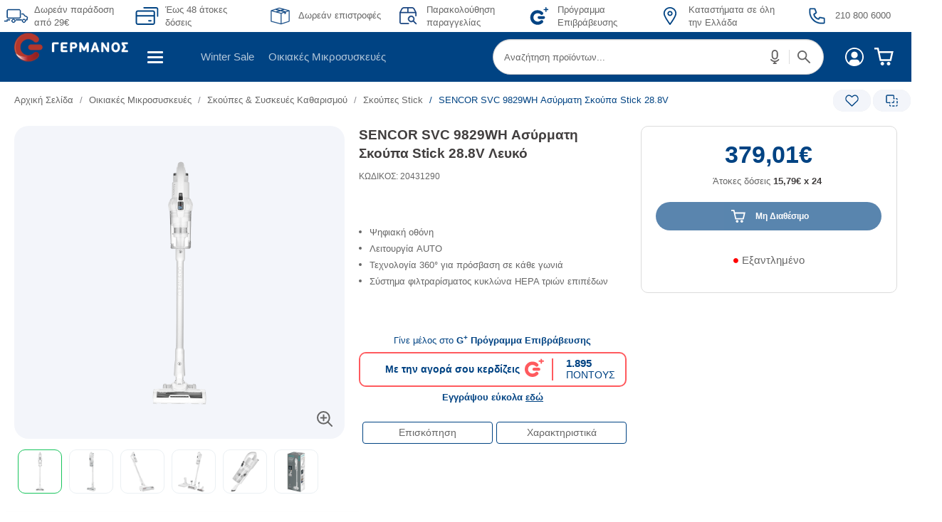

--- FILE ---
content_type: text/html; charset=UTF-8
request_url: https://www.germanos.gr/touch/blocks/germanos/product/pdp_loyalty.jsp?finalProductAmount=379%2C01&_=1768637402770
body_size: -105
content:























	

	
	
	

	

 
	






	
	
	
	
    <div tabindex="0" aria-label="Πρόγραμμα Επιβράβευσης"
        class ="loyalty-box loyalty-unregisterd">
            
                 <div class ="unregistered-text-top">
                    Γίνε μέλος στο <b>G<sup>+</sup> Πρόγραμμα Επιβράβευσης</b>
 </div> 
            <div class="loyalty-box-container">
                <div class="left-loyalty-box">
                    <div class="loyalty-box-text">
                        Με την αγορά σου κερδίζεις
                    </div>
                </div>
                <div class="center-loyalty-box">
                    <div class="loyalty-logo">
                    </div>
                </div>
                <div class="right-loyalty-box">
                    <div class="loyalty-points">
                        
 
 
 
 
 
 
 
 
 1.895
                    </div>
                        <div class="points-text">
                            ΠΟΝΤΟΥΣ
 </div> </div> </div> 
                <div class="loyalty-marketing-text">
                    
 
 
 Εγγράψου εύκολα <a tabindex="-1" class="loyalty-register-link" href="/programma-epibrabeusis" target="_blank">εδώ</a>
 
 
 
 </div> 
	</div>


--- FILE ---
content_type: text/html; charset=UTF-8
request_url: https://www.germanos.gr/touch/blocks/germanos/product/pdp_loyalty.jsp?finalProductAmount=379.01&_=1768637402771
body_size: -119
content:























	

	
	
	

	

 
	






	
	
	
	
    <div tabindex="0" aria-label="Πρόγραμμα Επιβράβευσης"
        class ="loyalty-box loyalty-unregisterd">
            
                 <div class ="unregistered-text-top">
                    Γίνε μέλος στο <b>G<sup>+</sup> Πρόγραμμα Επιβράβευσης</b>
 </div> 
            <div class="loyalty-box-container">
                <div class="left-loyalty-box">
                    <div class="loyalty-box-text">
                        Με την αγορά σου κερδίζεις
                    </div>
                </div>
                <div class="center-loyalty-box">
                    <div class="loyalty-logo">
                    </div>
                </div>
                <div class="right-loyalty-box">
                    <div class="loyalty-points">
                        
 
 
 
 
 
 
 
 
 1.895
                    </div>
                        <div class="points-text">
                            ΠΟΝΤΟΥΣ
 </div> </div> </div> 
                <div class="loyalty-marketing-text">
                    
 
 
 Εγγράψου εύκολα <a tabindex="-1" class="loyalty-register-link" href="/programma-epibrabeusis" target="_blank">εδώ</a>
 
 
 
 </div> 
	</div>


--- FILE ---
content_type: image/svg+xml
request_url: https://www.germanos.gr/images/site-theme/happy%201.svg
body_size: 1730
content:
<svg xmlns="http://www.w3.org/2000/svg" xmlns:xlink="http://www.w3.org/1999/xlink" width="127" height="127" viewBox="0 0 127 127">
  <defs>
    <clipPath id="clip-path">
      <rect id="Rectangle_2636" data-name="Rectangle 2636" width="69.034" height="66.725" fill="none"/>
    </clipPath>
  </defs>
  <g id="Group_1790" data-name="Group 1790" transform="translate(-1416 -833)">
    <g id="Group_1789" data-name="Group 1789">
      <circle id="Ellipse_628" data-name="Ellipse 628" cx="63.5" cy="63.5" r="63.5" transform="translate(1416 833)" fill="#f3f5fa"/>
    </g>
    <g id="Group_1664" data-name="Group 1664" transform="translate(1452 857.375)">
      <g id="Mask_Group_1633" data-name="Mask Group 1633" clip-path="url(#clip-path)">
        <path id="Path_622" data-name="Path 622" d="M264.11,138.659c.92-.341,1.862-.659,2.816-.948a46.334,46.334,0,0,1,6.913-1.545.583.583,0,0,0-.163-1.154,47.523,47.523,0,0,0-7.088,1.583c-1.112.337-2.208.712-3.274,1.118-1.056-1.229-2.212-2.477-3.441-3.708a11.243,11.243,0,0,1,4.891-2.737,11.793,11.793,0,0,1,1.841-.34.583.583,0,0,0-.119-1.159,12.968,12.968,0,0,0-2.024.374,12.487,12.487,0,0,0-4.952,2.6q-.243.212-.472.435c-.869-.843-1.742-1.647-2.608-2.4a21.446,21.446,0,0,0,1.349-3.548,19.141,19.141,0,0,0,.31-9.775.583.583,0,0,0-1.129.29,17.963,17.963,0,0,1-.3,9.169,20.391,20.391,0,0,1-1.144,3.08,43.526,43.526,0,0,0-4.882-3.6c-3.469-2.154-5.791-2.565-7.1-1.256a2.515,2.515,0,0,0-.643,1.136l-.477.981a37.428,37.428,0,0,0,3.184,18.82,40.561,40.561,0,0,0,7.572,11.761l14.319-6.963a2.514,2.514,0,0,0,1.136-.643c1.309-1.309.9-3.632-1.256-7.1a42.3,42.3,0,0,0-3.259-4.47m3.464,10.521c-1.484,1.484-7.833-2.46-14.181-8.809s-10.292-12.7-8.809-14.181c1.172-1.173,5.384,1.045,10.232,5.16A15.653,15.653,0,0,1,251.99,135a.583.583,0,1,0,.8.848,16.706,16.706,0,0,0,2.923-3.726c.77.68,1.551,1.4,2.336,2.166a9.846,9.846,0,0,0-1.483,2.639.583.583,0,1,0,1.093.4,8.569,8.569,0,0,1,1.227-2.215c1.063,1.068,2.057,2.135,2.969,3.178a41.424,41.424,0,0,0-4.29,2.083.583.583,0,1,0,.572,1.015,40.649,40.649,0,0,1,4.515-2.167c3.963,4.729,6.073,8.8,4.923,9.951" transform="translate(-220.506 -106.532)" fill="#004383"/>
        <path id="Path_623" data-name="Path 623" d="M.082,513.514a.778.778,0,0,0,1.04,1.039l14.186-6.9A39.143,39.143,0,0,1,10.542,492Z" transform="translate(0 -447.91)" fill="#004383"/>
        <path id="Path_624" data-name="Path 624" d="M147.484,287.339l-6.859,14.1q.005.61.026,1.223a37.967,37.967,0,0,0,4.74,17.663l13.149-6.394a43.215,43.215,0,0,1-7.527-11.9,42.707,42.707,0,0,1-3.53-14.7" transform="translate(-128.022 -261.587)" fill="#004383"/>
        <path id="Path_625" data-name="Path 625" d="M607.637,201.8a2.261,2.261,0,1,0-3.2,0,2.261,2.261,0,0,0,3.2,0" transform="translate(-549.667 -180.199)" fill="#004383"/>
        <path id="Path_626" data-name="Path 626" d="M625.122,380.971a2.261,2.261,0,1,0,3.2,0,2.26,2.26,0,0,0-3.2,0" transform="translate(-568.495 -346.225)" fill="#004383"/>
        <path id="Path_627" data-name="Path 627" d="M353.228,4.177l.031.007a2.2,2.2,0,0,1,1.657,2.628.935.935,0,0,0,.624,1.109.914.914,0,0,0,1.153-.674l.007-.03a2.2,2.2,0,0,1,2.628-1.657l.031.007a.914.914,0,0,0,1.105-.749.935.935,0,0,0-.732-1.041,2.2,2.2,0,0,1-1.657-2.628A.935.935,0,0,0,357.45.038.914.914,0,0,0,356.3.713l-.007.031A2.2,2.2,0,0,1,353.662,2.4a.935.935,0,0,0-1.109.624.914.914,0,0,0,.674,1.153" transform="translate(-320.922 0)" fill="#004383"/>
        <path id="Path_628" data-name="Path 628" d="M545.371,521.9a2.2,2.2,0,0,1-2.807-1.333.935.935,0,0,0-1.12-.6.914.914,0,0,0-.613,1.186l.011.029a2.2,2.2,0,0,1-1.333,2.807.935.935,0,0,0-.6,1.12.914.914,0,0,0,1.187.613l.03-.011a2.2,2.2,0,0,1,2.807,1.333.935.935,0,0,0,1.121.6.914.914,0,0,0,.613-1.187l-.01-.03a2.2,2.2,0,0,1,1.333-2.807l.029-.01a.914.914,0,0,0,.532-1.225.935.935,0,0,0-1.175-.487" transform="translate(-490.578 -473.33)" fill="#004383"/>
        <path id="Path_629" data-name="Path 629" d="M551.047,262.218a10.979,10.979,0,0,0-1.962-.635.582.582,0,0,0-.254,1.137,9.821,9.821,0,0,1,1.754.568.583.583,0,0,0,.463-1.069" transform="translate(-499.229 -238.127)" fill="#004383"/>
        <path id="Path_630" data-name="Path 630" d="M504.024,151.745a.583.583,0,0,0,.824,0,11.774,11.774,0,0,1,5.991-3.251.583.583,0,1,0-.231-1.142,12.935,12.935,0,0,0-6.584,3.569.583.583,0,0,0,0,.824" transform="translate(-458.698 -134.136)" fill="#004383"/>
        <path id="Path_631" data-name="Path 631" d="M706.208,235.97a3.11,3.11,0,1,0,0,4.4h0a3.113,3.113,0,0,0,0-4.4m-.887,3.511a1.855,1.855,0,1,1,0-2.624,1.843,1.843,0,0,1,0,2.624" transform="translate(-638.084 -213.993)" fill="#004383"/>
        <path id="Path_632" data-name="Path 632" d="M285.634,103.012a4.7,4.7,0,0,1,2.691,1.343,4.767,4.767,0,0,1,1.109,4.966.627.627,0,1,0,1.181.425,6.027,6.027,0,0,0-1.4-6.278,5.947,5.947,0,0,0-3.4-1.7.627.627,0,1,0-.174,1.243" transform="translate(-259.543 -92.643)" fill="#004383"/>
        <path id="Path_633" data-name="Path 633" d="M562.827,427.381a4.85,4.85,0,0,1,2.318,3.264.627.627,0,0,0,.627.609h.019a.627.627,0,0,0,.609-.646,6.011,6.011,0,0,0-2.863-4.262,6.331,6.331,0,0,0-4.591-1.25.627.627,0,1,0,.251,1.229,5.168,5.168,0,0,1,3.63,1.056" transform="translate(-508.396 -386.929)" fill="#004383"/>
      </g>
    </g>
  </g>
</svg>


--- FILE ---
content_type: image/svg+xml
request_url: https://www.germanos.gr/images/Promo_Images/Homepage/NewHomePage/headerAndMenu/icon-header-parakolouthisi-paraggelias.svg
body_size: 1190
content:
<svg width="23" height="23" viewBox="0 0 23 23" fill="none" xmlns="http://www.w3.org/2000/svg">
<path d="M21.83 21.0603L18.47 17.7003L18.53 17.6003C19.094 16.7888 19.3376 15.7972 19.2139 14.8168C19.0902 13.8363 18.6079 12.9363 17.86 12.2903C17.3908 11.8625 16.8264 11.5525 16.2137 11.386C15.6009 11.2195 14.9573 11.2013 14.3361 11.3329C13.7149 11.4645 13.134 11.742 12.6413 12.1427C12.1486 12.5433 11.7584 13.0554 11.503 13.6367C11.2475 14.218 11.1341 14.8518 11.1721 15.4857C11.2101 16.1195 11.3985 16.7352 11.7217 17.2818C12.0448 17.8284 12.4935 18.2902 13.0305 18.629C13.5675 18.9679 14.1775 19.174 14.81 19.2303C15.7952 19.361 16.7931 19.1106 17.6 18.5303L17.7 18.4703L21.07 21.8403C21.1199 21.8891 21.1773 21.9296 21.24 21.9603C21.3078 21.9898 21.381 22.005 21.455 22.005C21.5289 22.005 21.6021 21.9898 21.67 21.9603C21.7374 21.9327 21.7986 21.8919 21.8501 21.8404C21.9016 21.7889 21.9423 21.7277 21.97 21.6603C21.9994 21.5925 22.0146 21.5193 22.0146 21.4453C22.0146 21.3713 21.9994 21.2982 21.97 21.2303C21.9332 21.1662 21.8858 21.1087 21.83 21.0603ZM17.33 17.3303C16.8583 17.811 16.234 18.1125 15.5643 18.1831C14.8946 18.2537 14.2211 18.0891 13.6596 17.7174C13.098 17.3457 12.6833 16.7902 12.4866 16.1461C12.2899 15.502 12.3235 14.8095 12.5816 14.1875C12.8398 13.5655 13.3063 13.0527 13.9013 12.7372C14.4962 12.4216 15.1824 12.323 15.8422 12.4581C16.5019 12.5933 17.094 12.9538 17.517 13.4779C17.9399 14.002 18.1672 14.6569 18.16 15.3303C18.1519 16.0791 17.8545 16.7958 17.33 17.3303V17.3303Z" fill="#1A4581" stroke="#1A4581" stroke-width="0.7"/>
<path d="M22 6.80031V6.72031L19.7 2.18031C19.3576 1.51264 18.8344 0.954733 18.19 0.570313C17.564 0.188574 16.8431 -0.00898052 16.11 0.00031345H5.82C5.11104 0.0227217 4.42079 0.233248 3.82 0.610313C3.211 0.988379 2.71931 1.52855 2.4 2.17031L1.57873e-06 6.71031V6.79031V19.6403C-0.000710906 20.2567 0.239762 20.8489 0.670002 21.2903C1.10489 21.7293 1.69232 21.9836 2.31 22.0003H11.65C11.7605 22.0128 11.8725 22.0018 11.9784 21.9681C12.0844 21.9343 12.1821 21.8786 12.265 21.8045C12.348 21.7304 12.4144 21.6396 12.4598 21.538C12.5053 21.4365 12.5287 21.3265 12.5287 21.2153C12.5287 21.1041 12.5053 20.9941 12.4598 20.8926C12.4144 20.791 12.348 20.7003 12.265 20.6262C12.1821 20.5521 12.0844 20.4963 11.9784 20.4626C11.8725 20.4288 11.7605 20.4178 11.65 20.4303H2.31C2.10104 20.4269 1.90105 20.3448 1.75 20.2003C1.67673 20.1267 1.6187 20.0393 1.57923 19.9432C1.53976 19.8471 1.51964 19.7442 1.52 19.6403V7.86031H20.42V11.3503C20.4418 11.5432 20.5339 11.7214 20.6787 11.8507C20.8235 11.9801 21.0108 12.0516 21.205 12.0516C21.3992 12.0516 21.5865 11.9801 21.7313 11.8507C21.8761 11.7214 21.9682 11.5432 21.99 11.3503V6.87031C21.9966 6.84757 22 6.824 22 6.80031ZM10.19 6.28031H2L3.8 2.88031C3.9979 2.51833 4.28761 2.21483 4.64 2.00031C4.99838 1.76901 5.41359 1.64099 5.84 1.63031H10.19V6.28031ZM11.76 6.28031V1.57031H16.11C16.5495 1.56775 16.9802 1.69281 17.35 1.93031C17.7326 2.17014 18.0354 2.51818 18.22 2.93031L19.94 6.33031L11.76 6.28031Z" fill="#1A4581"/>
</svg>


--- FILE ---
content_type: text/javascript
request_url: https://www.germanos.gr/touch/assets/resources/owl_carousel/germanos.owl.carousel.js?v=1.112
body_size: 4540
content:
var $jscomp=$jscomp||{};$jscomp.scope={};$jscomp.findInternal=function(a,g,d){a instanceof String&&(a=String(a));for(var k=a.length,e=0;e<k;e++){var n=a[e];if(g.call(d,n,e,a))return{i:e,v:n}}return{i:-1,v:void 0}};$jscomp.ASSUME_ES5=!1;$jscomp.ASSUME_NO_NATIVE_MAP=!1;$jscomp.ASSUME_NO_NATIVE_SET=!1;$jscomp.SIMPLE_FROUND_POLYFILL=!1;
$jscomp.defineProperty=$jscomp.ASSUME_ES5||"function"==typeof Object.defineProperties?Object.defineProperty:function(a,g,d){a!=Array.prototype&&a!=Object.prototype&&(a[g]=d.value)};$jscomp.getGlobal=function(a){return"undefined"!=typeof window&&window===a?a:"undefined"!=typeof global&&null!=global?global:a};$jscomp.global=$jscomp.getGlobal(this);
$jscomp.polyfill=function(a,g,d,k){if(g){d=$jscomp.global;a=a.split(".");for(k=0;k<a.length-1;k++){var e=a[k];e in d||(d[e]={});d=d[e]}a=a[a.length-1];k=d[a];g=g(k);g!=k&&null!=g&&$jscomp.defineProperty(d,a,{configurable:!0,writable:!0,value:g})}};$jscomp.polyfill("Array.prototype.find",function(a){return a?a:function(a,d){return $jscomp.findInternal(this,a,d).v}},"es6","es3");
var initSliderAddresses,clearIndicatorRelated,generateRelatedPayload,addToComparisonRelated,toggleRelatedComparison,removeFromComparisonRelated,prevArrow="<span>\u03a0\u03c1\u03bf\u03b7\u03b3\u03bf\u03cd\u03bc\u03b5\u03bd\u03bf</span>",nextArrow="<span>\u0395\u03c0\u03cc\u03bc\u03b5\u03bd\u03bf</span>";
jQuery(function(a){function g(b){var h=a(b.target);h.find(".owl-prev").attr({tabindex:"-1"});h.find(".owl-next").attr({tabindex:"-1"});h.find(".owl-prev, .owl-next").off("keydown").on("keydown",function(b){if("Enter"===b.key||" "===b.key)b.preventDefault(),a(this).trigger("click")});d(b)}function d(b){var h=a(b.target).find(".owl-dots");h.hasClass("disabled")||(h.attr("role","tablist"),h.find("button.owl-dot").each(function(b){var h=a(this);h.attr("role","tab");h.attr("tabindex","-1");h.attr("aria-label",
"\u03a3\u03b5\u03bb\u03af\u03b4\u03b1 "+(b+1));h.off("keydown").on("keydown",function(b){if("Enter"===b.key||" "===b.key)b.preventDefault(),a(this).trigger("click")})}),k(b))}function k(b){a(b.target).find(".owl-dots .owl-dot").each(function(b){b=a(this).hasClass("active");a(this).attr("aria-selected",b?"true":"false")})}function e(){var b=a(".owl-carousel"),h=b.find(".owl-dots .owl-dot, .owl-nav .owl-prev, .owl-nav .owl-next");b.off("drag.owl.carousel.dataLayerPushViewItemList");b.on("drag.owl.carousel.dataLayerPushViewItemList",
function(){cT=a(this);dataLayerPushViewItemList(cT)});h.off("click.dataLayerPushViewItemList touchstart.dataLayerPushViewItemList");h.on("click.dataLayerPushViewItemList touchstart.dataLayerPushViewItemList",function(){cT=a(this).closest(".owl-carousel");dataLayerPushViewItemList(cT)})}function n(b){if(0<b.length)try{var h=nextArrow;parseInt(b[0].dataset.autoplaySpeed);b.owlCarousel(Object.assign({},owlBaseOptions,{items:1,dots:!0,animateOut:"fadeOut",autoplayHoverPause:!0,navText:[prevArrow,h],autoplay:!1}));
a(".leftPromoSlider").removeClass("helpedClass")}catch(y){console.log("Error 'Promo Slider' carousel: "+y)}}function q(b){if(0<a(b+" .tab-content").length){var h=0,c=4,d=3,e=2;var l=a(b+" .owl-carousel-offersSlider");var g=l.length;if(0<g)for(var k=0;k<g;k++)if(l=a(b+" .owl-carousel-offersSlider.pane-"+k),"undefined"!==typeof l){0<l.length&&0<l[0].dataset.show&&(h=l[0].dataset.show);var f=1==h?3:2==h?4:5;4>f&&(c=f);3>f&&(d=f);2>f&&(e=f);l.owlCarousel(Object.assign({},owlBaseOptions,{margin:10,dots:!0,
lazyLoad:!0,pagination:!1,navText:[prevArrow,nextArrow],responsive:{0:{items:1},568:{items:e},768:{items:d},992:{items:c},1200:{items:f}}}));z()}else console.log("Special Products  carousel specialProductsTabPane: is undefined");w()}}function z(){a('.specialProducts a[data-toggle="tab"]').on("shown.bs.tab",function(){var b=a(this).closest('[role="tablist"]');b.find('[role="tab"]').attr("aria-selected","false");b.find('.active[role="tab"]').attr("aria-selected","true")})}function r(){a(".specialProducts .suggestion-item a:not(.available-colors)").on("click touchstart",
function(a){dataLayerPushViewItem(a.currentTarget,"Special Products")})}function w(){var b=a(".product-colors-carousel");0<b.length&&b.each(function(){a(this).owlCarousel(Object.assign({},owlBaseOptions,{dots:!1,lazyLoad:!0,navText:[prevArrow,nextArrow],responsive:{0:{items:5}}}))})}window.owlBaseOptions={nav:!0,loop:!1,rewind:!0,onInitialized:g,onRefreshed:g,onTranslated:k};var c=a(".leftPromoSlider .owl-carousel");n(c);c=a(".hot-products .owl-carousel");var p=a(".hub-hot-products .owl-carousel");
0<c.length?c.owlCarousel(Object.assign({},owlBaseOptions,{items:5,margin:10,dots:!0,merge:!0,lazyLoad:!0,autoWidth:!0,navText:[prevArrow,nextArrow],responsive:{0:{items:1,margin:0,mergeFit:!0,autoWidth:!1},285:{items:1.35,margin:0,mergeFit:!0,autoWidth:!1},374:{items:1.4,margin:0,mergeFit:!0,autoWidth:!1},389:{items:1.5,margin:0,mergeFit:!0,autoWidth:!1},539:{items:2.1,margin:0,mergeFit:!0,autoWidth:!1},768:{items:3,margin:0,mergeFit:!0,autoWidth:!1},912:{items:3.6,margin:0,mergeFit:!0,autoWidth:!1},
1200:{items:4.5,mergeFit:!0,autoWidth:!1},1240:{items:4.8,mergeFit:!0,autoWidth:!1},1300:{mergeFit:!1,autoWidth:!1}}})):0<p.length&&(p.owlCarousel(Object.assign({},owlBaseOptions,{items:5,margin:10,dots:!0,merge:!0,lazyLoad:!0,autoWidth:!0,responsive:{0:{mergeFit:!1,autoWidth:!0},1200:{items:4.5,mergeFit:!0,autoWidth:!1},1240:{items:4.8,mergeFit:!0,autoWidth:!1},1300:{mergeFit:!1,autoWidth:!1}}})),p.on("click touchstart",function(){p.trigger("refresh.owl.carousel")}),setTimeout(function(){p.trigger("click")},
4E3));0<a("#homePageSpecialProducts").length?a("#homePageSpecialProducts").load(siteBaseURL+"blocks/germanos/navigation/homePageSpecialProducts.jsp",function(){q(".specialProducts");r();e()}):0<a("#hubPageSpecialProducts").length&&(q(".specialProducts"),r());0<a("#homePageSpecialProducts2").length&&a("#homePageSpecialProducts2").load("/blocks/germanos/navigation/homePageSpecialProducts2.jsp",function(){q(".specialProducts2");r();e()});0<a("#homePageSpecialProducts3").length&&a("#homePageSpecialProducts3").load("/blocks/germanos/navigation/homePageSpecialProducts3.jsp",
function(){q(".specialProducts3");r();e()});c=a(".related-product");var m=a(".related-product .owl-carousel");a(".compare-col-delete");0<m.length&&m.owlCarousel(Object.assign({},owlBaseOptions,{margin:10,dots:!0,merge:!0,navText:[prevArrow,nextArrow],responsive:{0:{items:1.3,mergeFit:!0},325:{items:1.3,mergeFit:!0},415:{items:1.5,mergeFit:!0},560:{items:2.1,mergeFit:!0},600:{items:2.3,mergeFit:!0},645:{items:2.5,mergeFit:!0},768:{items:2.8,mergeFit:!0},840:{items:3.1,mergeFit:!0},880:{items:3.3,mergeFit:!0},
992:{items:3.5,mergeFit:!0},1200:{items:4,mergeFit:!1}}}));generateRelatedPayload=function(a){var b={};b.name=a[0].dataset.prodName;b.id=a[0].dataset.prodId;b.img=a[0].dataset.prodImg;b.url=a[0].dataset.prodUrl;return b};addToComparisonRelated=function(b){b=generateRelatedPayload(b);addToCookie(b);updateCompare();handleCompareStates();a(".container-compare").hasClass("close-compare")?closeCompareTray():a(".container-compare").css("bottom","0")};removeFromComparisonRelated=function(a,c){removeFromCookie(a,
c);updateCompare();clearIndicatorRelated(c);handleCompareStates()};clearIndicatorRelated=function(b){a(".related-product").find('[data-prod-id="'+b+'"]').removeClass("active")};toggleRelatedComparison=function(b){var c=b[0].dataset.prodId;a(b).hasClass("active")?(generateRelatedPayload(a(b)),removeFromComparisonRelated("id",c),a(".container-compare").addClass("close-compare").css("bottom","-211px")):2<a(".compare-all-bottom-content.product-for-compare").length?(a("body").append("<div class='compare-error-container'><p>\u0394\u03b5\u03bd \u03bc\u03c0\u03bf\u03c1\u03b5\u03af\u03c2 \u03bd\u03b1 \u03c0\u03c1\u03bf\u03c3\u03b8\u03ad\u03c3\u03b5\u03b9\u03c2 \u03c0\u03b1\u03c1\u03b1\u03c0\u03ac\u03bd\u03c9 \u03b1\u03c0\u03cc 3 \u03c0\u03c1\u03bf\u03ca\u03cc\u03bd\u03c4\u03b1.</p><span class='compare-check-ok'>OK</span></div>"),
a(".compare-check-ok").on("click touchstart",function(){a(".compare-error-container").remove()})):(a(b).addClass("active"),a(".compare-page").removeClass("hidden"),addToComparisonRelated(b))};if(0<c.length)c.find(".related-product-compare span").on("click",function(b){toggleRelatedComparison(a(this).closest(".item"));LengthComparedProducts()});c=a(".similar-product .owl-carousel");0<c.length&&(c.owlCarousel(Object.assign({},owlBaseOptions,{dots:!0,margin:10,autoWidth:!0,navText:[prevArrow,nextArrow],
responsive:{415:{items:1.1,mergeFit:!0},560:{items:1.2,mergeFit:!0},600:{items:1.3,mergeFit:!0},645:{items:1.5,mergeFit:!0},768:{items:2.1,mergeFit:!0},840:{items:2.3,mergeFit:!0},880:{items:2.5,mergeFit:!0},992:{items:2.7,mergeFit:!0},1200:{items:3,autoWidth:!1}}})),a(".similar-product .owl-stage-outer"),a(".similar-product .similar-prod-text a").on("click touchstart",function(a){a=a.currentTarget.closest(".item.similar-product-item");dataLayerPushViewItem(a,"Similar Products")}),a(".similar-product .similar-product-select").on("click touchstart",
function(a){a=a.currentTarget.closest(".item.similar-product-item");var b=a.classList.contains("active")?"Reject":"Select";dataLayerPushSelectItem(a,"Similar Products",b)}));a(".promotion-offers .js-gslider").each(function(){a(this).children("ul").owlCarousel(Object.assign({},owlBaseOptions,{margin:8,dots:!0,merge:!0,navText:[prevArrow,nextArrow],responsive:{0:{items:1.2,mergeFit:!0},560:{items:1.3,mergeFit:!0},645:{items:2.1,mergeFit:!0},768:{items:2.5,mergeFit:!0},993:{items:1.8,mergeFit:!0},1200:{items:2}}}))});
a(".cross-sell .js-gslider").each(function(){a(this).children("ul").owlCarousel(Object.assign({},owlBaseOptions,{margin:7,dots:!0,merge:!0,navText:[prevArrow,nextArrow],responsive:{0:{items:1.2,mergeFit:!0},560:{items:1.3,mergeFit:!0},645:{items:2.1,mergeFit:!0},768:{items:2.5,mergeFit:!0},993:{items:1.8,mergeFit:!0},1200:{items:3}}}))});c=a(".egift-form .owl-carousel");0<c.length&&(c.owlCarousel(Object.assign({},owlBaseOptions,{margin:5,dots:!1,lazyLoad:!0,navText:[prevArrow,nextArrow],responsive:{0:{items:3},
568:{items:4},992:{items:4},1200:{items:7}}})),a(".egiftCardsSlider .owl-item img").on("click",function(){a(".egiftCardsSlider .selected").removeClass("selected").attr("aria-checked","false");a(".egift-image img").attr("src",a(this).attr("src"));a(this).addClass("selected").attr("aria-checked","true")}),a(".egiftCardsSlider .owl-item img").on("click",function(){a("#egift-image-url-input").attr("value",a(this).attr("src"))}));c=a(".pickupCategorySlider");0<c.length&&c.owlCarousel(Object.assign({},
owlBaseOptions,{margin:10,dots:!1,navText:[prevArrow,nextArrow],responsive:{0:{items:4},568:{items:8},1280:{items:10}}}));var u=a(".countdown-products-header"),x=[];if(0<u.length){var t=function(a,c){return'<div class="countdown-products-time col-xs-2" aria-hidden="true"><div class="number"><span class="content">'+a+'</span></div><div class="countdown-products-caption">'+c+"</div></div>"};for(c=0;c<u.length;c++)x[c]=(new Date(a(".countdown-products-header")[c].dataset.endDate.replace(/\s/,"T"))).getTime();
setInterval(function(){for(var b=(new Date).getTime(),c=0;c<u.length;c++){var d=x[c]-b;if(isNaN(d))0<a(".countdown-products-timer").length&&(a(".countdown-products-timer")[c].innerHTML='<a class="countdown-not-exist" href=""></a>');else if(0>d)a(".countdown-products-timer")[c].innerHTML='<a class="countdown-expired" href=""></a>';else if(void 0!=a(".countdown-products-timer")[c]&&a(".countdown-products-timer")[c].classList.contains("showCounter")){var e=Math.floor(d/864E5);e=10<=e?e:"0"+e;var f=Math.floor(d%
864E5/36E5);f=10<=f?f:"0"+f;var g=Math.floor(d%36E5/6E4);g=10<=g?g:"0"+g;d=Math.floor(d%6E4/1E3);d=10<=d?d:"0"+d;countDownDateString='<div class="row" role="timer"><span class="countdown-products-timer-aria-label" aria-live="polite" style="font-size: 0;">\u0397 \u03c0\u03c1\u03bf\u03c3\u03c6\u03bf\u03c1\u03ac \u03bb\u03ae\u03b3\u03b5\u03b9 \u03c3\u03b5 '+e+" \u03b7\u03bc\u03ad\u03c1\u03b5\u03c2 "+f+" \u03ce\u03c1\u03b5\u03c2 "+g+" \u03bb\u03b5\u03c0\u03c4\u03ac "+d+' \u03b4\u03b5\u03cd\u03c4\u03b5\u03c1\u03b1</span><div class="countdown-products-spacing empty col-xs-2" aria-hidden="true"></div>'+
t(e,"\u03b7\u03bc\u03ad\u03c1\u03b5\u03c2")+'<div class="countdown-products-spacing col-xs-1" aria-hidden="true">:</div>'+t(f,"\u03ce\u03c1\u03b5\u03c2")+'<div class="countdown-products-spacing col-xs-1" aria-hidden="true">:</div>'+t(g,"\u03bb\u03b5\u03c0\u03c4\u03ac")+'<div class="countdown-products-spacing col-xs-1" aria-hidden="true">:</div>'+t(d,"\u03b4\u03b5\u03cd\u03c4\u03b5\u03c1\u03b1")+"</div>";a(".countdown-products-timer")[c].innerHTML=countDownDateString}}},500);c=a(".countdown-products-slider");
0<c.length&&c.each(function(){a(this).owlCarousel(Object.assign({},owlBaseOptions,{margin:10,dots:!0,lazyLoad:!0,navText:[prevArrow,nextArrow],responsive:{0:{items:1},483:{items:2},768:{items:3},1020:{items:4}}}))});a(".countdown-product-item .item a").on("click touchstart",function(a){dataLayerPushViewItem(a.currentTarget,"Countdown Products")})}c=a(".js-byb-slider");0<c.length&&c.each(function(){a(this).owlCarousel(Object.assign({},owlBaseOptions,{margin:10,lazyLoad:!0,pagination:!1,navText:[prevArrow,
nextArrow],responsive:{0:{items:2},768:{items:3},992:{items:4},1200:{items:6}}}))});var f=a(".fullsceen-photo");f.append(a(".thumbnails.clearfix").clone());f.find("ul").wrap('<div class="thumbnails owl-carousel owl-theme"/>').contents().unwrap();f.find("li").wrap('<div class="item"/>').contents().unwrap();f.find(".item a").hasClass("mfp-iframe")&&(c=f.find(".item .mfp-iframe"),m=c.attr("href"),c.closest("div").addClass("mfp-iframe-scaler"),f.find(".mfp-iframe").wrap('<iframe class="mfp-iframe" src="'+
m+'"/>').contents().unwrap());c=a(".fullsceen-photo .owl-carousel");0<c.length&&c.owlCarousel(Object.assign({},owlBaseOptions,{dots:!1,margin:10,lazyLoad:!0,navText:[prevArrow,nextArrow],responsive:{0:{items:1}}}));f.find(".thumbnails").append('<button title="Close (Esc)" type="button" class="mfp-close">\u00d7</button>');a(".photo-zoom").on("click",function(b){b.preventDefault();a("body").addClass("opened-fullsceen-photo");f.css("display","block")});a(".fullsceen-photo, .mfp-close").on("click",function(b){b.target==
this&&(a("body").removeClass("opened-fullsceen-photo"),f.css("display","none"))});a(".photo-zoom").on("click",function(b){a(".fullsceen-photo .owl-item.active").removeClass("active");document.getElementById("fullsceen-photo").children[0].children[0].children[0].style.transform="none";b=a(".thumbnails.owl-carousel");b.owlCarousel();b.trigger("to.owl.carousel",a(".thumbnails.clearfix .item.active").index())});c=a(".section-suggested-categories .category-group.owl-carousel");0<c.length&&c.owlCarousel(Object.assign({},
owlBaseOptions,{dots:!0,margin:10,lazyLoad:!0,navText:[prevArrow,nextArrow],responsive:{0:{items:2.5,mergeFit:!0,autoWidth:!0}}}));w();initSliderAddresses=function(){if(0<a("#address-tiles").length){var b=document.createElement("script");b.type="text/javascript";b.src="/touch/assets/resources/owl_carousel/owl.carousel.min.js";a("body").append(b);a("#address-tiles").addClass("owl-carousel").addClass("owl-theme");a("#address-tiles").owlCarousel(Object.assign({},owlBaseOptions,{items:3,navText:[prevArrow,
nextArrow],responsive:{0:{margin:0,items:1.35,mergeFit:!0,autoWidth:!0},568:{margin:0,items:1.6,mergeFit:!0,autoWidth:!0},992:{margin:0,items:2.7,mergeFit:!0,autoWidth:!0},1200:{items:3}}}))}};e();0<a("#homePageRetailOffersSlider").length&&"/b2b/"!=siteBaseURL&&a("#homePageRetailOffersSlider").load("/blocks/germanos/navigation/homePageRetailOffers.jsp",function(){var b=a(".retailSlider.owl-carousel");n(b)});c=a(".bundle-tabs");m=a(".bundle-tabs .item");var v=m.length;0<c.length&&c.each(function(){a(this).owlCarousel(Object.assign({},
owlBaseOptions,{margin:26,dots:!1,lazyLoad:!0,navText:[prevArrow,nextArrow],responsive:{0:{items:1,margin:5,mergeFit:!1,nav:1<v?!0:!1},768:{items:2,mergeFit:!0,nav:2<v?!0:!1},1200:{items:3,mergeFit:!1,nav:3<v?!0:!1}}}))});c.on("changed.owl.carousel",function(b){if(768>a(window).width()){var c=b.item.index;b=b.relatedTarget.$stage.children()[c];a(b).find(".item").trigger("click")}});m.on("click touchstart",function(b){b.preventDefault();b=a(".bundle-tabs .item.active").data("id");var c=a(this).data("id");
a("[data-id="+b+"]").removeClass("active").attr("aria-selected","false");a("[data-id="+c+"]").addClass("active").attr("aria-selected","true")});if(0<a(".gm-blog").length)try{a(".gm-blog .gm-items").owlCarousel(Object.assign({},window.owlBaseOptions,{navText:[prevArrow,nextArrow],autoWidth:!0,items:3}))}catch(b){console.log("Error loading services carousel: "+b)}a(".gs-collect-points .gs-items").owlCarousel(Object.assign({},window.owlBaseOptions,{navText:[prevArrow,nextArrow],dots:!1,items:3}));a(".gs-withdraw-points .gs-items").owlCarousel(Object.assign({},
window.owlBaseOptions,{navText:[prevArrow,nextArrow],dots:!1,responsive:{0:{items:1,margin:0},769:{items:2.15},800:{items:2.3},850:{items:2.1},1E3:{items:2.3},1100:{items:2.6},1150:{items:2.85},1200:{items:2.8},1250:{items:2.75},1300:{items:2.7}}}))});


--- FILE ---
content_type: text/javascript
request_url: https://www.germanos.gr/touch/assets/resources/germanos/js/bundle/bundle.js
body_size: 4303
content:
var $jscomp=$jscomp||{};$jscomp.scope={};$jscomp.findInternal=function(c,b,e){c instanceof String&&(c=String(c));for(var g=c.length,d=0;d<g;d++){var f=c[d];if(b.call(e,f,d,c))return{i:d,v:f}}return{i:-1,v:void 0}};$jscomp.ASSUME_ES5=!1;$jscomp.ASSUME_NO_NATIVE_MAP=!1;$jscomp.ASSUME_NO_NATIVE_SET=!1;$jscomp.SIMPLE_FROUND_POLYFILL=!1;
$jscomp.defineProperty=$jscomp.ASSUME_ES5||"function"==typeof Object.defineProperties?Object.defineProperty:function(c,b,e){c!=Array.prototype&&c!=Object.prototype&&(c[b]=e.value)};$jscomp.getGlobal=function(c){return"undefined"!=typeof window&&window===c?c:"undefined"!=typeof global&&null!=global?global:c};$jscomp.global=$jscomp.getGlobal(this);
$jscomp.polyfill=function(c,b,e,g){if(b){e=$jscomp.global;c=c.split(".");for(g=0;g<c.length-1;g++){var d=c[g];d in e||(e[d]={});e=e[d]}c=c[c.length-1];g=e[c];b=b(g);b!=g&&null!=b&&$jscomp.defineProperty(e,c,{configurable:!0,writable:!0,value:b})}};$jscomp.polyfill("Array.prototype.find",function(c){return c?c:function(b,c){return $jscomp.findInternal(this,b,c).v}},"es6","es3");$jscomp.polyfill("Object.is",function(c){return c?c:function(b,c){return b===c?0!==b||1/b===1/c:b!==b&&c!==c}},"es6","es3");
$jscomp.polyfill("Array.prototype.includes",function(c){return c?c:function(b,c){var e=this;e instanceof String&&(e=String(e));var d=e.length;c=c||0;for(0>c&&(c=Math.max(c+d,0));c<d;c++){var f=e[c];if(f===b||Object.is(f,b))return!0}return!1}},"es7","es3");
$jscomp.checkStringArgs=function(c,b,e){if(null==c)throw new TypeError("The 'this' value for String.prototype."+e+" must not be null or undefined");if(b instanceof RegExp)throw new TypeError("First argument to String.prototype."+e+" must not be a regular expression");return c+""};$jscomp.polyfill("String.prototype.includes",function(c){return c?c:function(b,c){return-1!==$jscomp.checkStringArgs(this,b,"includes").indexOf(b,c||0)}},"es6","es3");window.bundleSpace={};
$(document).ready(function(){function c(){$("#sticky-overview").offset();var a=1200>window.innerWidth&&0<$(".dropdown.search-results-dropdown-wrapper.open").length;(1200<window.innerWidth?checkVisible($(".product-bundle-button")[0])||this.oldScrollPDP>this.scrollY:this.oldScrollPDP>this.scrollY)?($("body").removeClass("bundle-sticky-opened"),$("header.menu-header .header").removeClass("hideHeader")):a||$("body").addClass("bundle-sticky-opened");this.oldScrollPDP=this.scrollY}function b(){var a=1200>
$(window).width(),b=$(".product-price .price")[0];$(window).scrollTop();a&&!checkVisible(b)?(onKeyboardIsOpen?0<$(".sticky-price").length&&($("body").removeClass("sticky-price-top"),$("body").removeClass("sticky-price-bottom"),$(".sticky-price").removeClass("sticky-price")):($("body").addClass("sticky-price-bottom"),$(".offer-cta.sticky").addClass("sticky-price")),checkVisible($(".footer-social-icons")[0])?($("body").removeClass("sticky-price-bottom").addClass("sticky-price-top"),$(".search-container.hide-desktop").attr("style",
"display: none !important"),$(".offer-cta.sticky").css("bottom","auto").css("top","0").css("box-shadow","inset 0px -1px 0px rgb(0 72 131 / 50%)")):($("body").removeClass("sticky-price-top").addClass("sticky-price-bottom"),$(".offer-cta.sticky").css("bottom","0").css("top","auto").css("box-shadow","inset 0px 1px 0px rgb(0 72 131 / 50%)"),0<$("body.bundle-sticky-opened").length?$(".search-container.hide-desktop").css("display",""):$(".search-container.hide-desktop").attr("style","display: table"))):
0<$(".sticky-price").length&&($(".search-container.hide-desktop").attr("style","display: table"),$("body").removeClass("sticky-price-bottom"),$(".sticky-price").removeClass("sticky-price"),0<$("body.pdp-sticky-opened").length?$(".search-container.hide-desktop").css("display",""):$(".search-container.hide-desktop").attr("style","display: table"))}function e(a){f[a].max>f[a].qty?($("#selectedAll"+a).hide(),$("#selectMore"+a).show(),$("#selectMoreQty"+a).text(f[a].max-f[a].qty),f[a].qty>=f[a].min?$("#selectMore"+
a).addClass("minimun-selected"):$("#selectMore"+a).removeClass("minimun-selected")):(q(a),$("#selectMore"+a).hide(),$("#selectedAll"+a).show())}function g(a){$(".errorMsg").text("");$.ajax({dataType:"html",data:{productId:$(a).data("productid"),skuId:$(a).data("skuid"),searchId:$(a).data("searchid"),fname:$(a).data("fname"),fvalue:$(a).data("fvalue"),basicBundle:$(a).data("basicbundle")},url:"/touch/blocks/bundles/skuBundleAvailableCombination.jsp",success:function(a){var b=$(a).find(".error");0==
b.size()?($("#skuBundleContainer").html(a),p(),DTLRating&&DTLRating.runRating()):$(".errorMsg").text(b)},error:function(a){$(".errorMsg").text(a)}});return!0}$(".bundle--soft .sticky-container .sticky-product-price").append($(".product-price.only-desktop .price").clone());$(".bundle--soft .sticky-container").append($(".bundle--soft .tools-container").clone(!0,!0));$(".bundle--soft .sticky-container").append($(".bundle--soft .product-bundle-button .btn").clone());window.addEventListener("scroll",function(){if(0<
$(".bundle--soft").length){c();try{b()}catch(a){b()}}});$.ajaxSetup({cache:!1,async:!1});var d={},f={},k,h=0;window.bundleSpace.skuListInfo=d;window.bundleSpace.categoryInfo=f;window.bundleSpace.total=h;var m=function(){$(".close-btn").off();$(".close-btn").on("click",function(){var a=$(this).data("skuid");if(void 0!==a){var b=d[a],c=f[b.categoryId];0==c.min?0<b.qty&&(c.qty-=b.qty,b.qty=0):(0<b.qty&&(b.qty--,c.qty--),$("#qty"+a).val(b.qty));0==c.qty&&$(".addBundleItemMsg."+b.categoryId).show();e(b.categoryId);
0!=c.min?1<$(".selectedItem."+a).length?$(".selectedItem."+a).get(0).remove():$(".selectedItem."+a).remove():$("tr.item."+a).remove();a=$(".actionButton-"+b.categoryId+"-"+a);a.removeClass("remove");a.find(".btn").removeClass("btn-red").addClass("btn-green");a.find(".fa").removeClass("fa-minus-circle").addClass("fa-plus-circle");a.find(".message-minus").hide();a.find(".message-plus").show();r(b.categoryId);l()}return!1})};(function(){$(".category-json").each(function(){var a=$.parseJSON($(this).html());
"category"==a.type&&(a.skuList={},a.qty=0,f[a.id]=a,a.baseCategory&&(k=a,a.qty=1,window.bundleSpace.baseCategory=k))});$(".sku-json").each(function(){var a=$.parseJSON($(this).html());"sku"==a.type&&(d[a.id]=a,f[a.categoryId].skuList[a.id]=a)});$(".price-json").each(function(){var a=$.parseJSON($(this).html());d[a.skuId]&&(d[a.skuId].promotedPrice=a.promotedPrice,d[a.skuId].masterProduct&&(h+=parseFloat(a.promotedPrice)))});var a=$("#main-product-price").html(),b=$("#newPrice").html();a-=b;0<a&&($("#total-win").html($.number(a)),
$("#total-win").parent().show())})();m();$(".addToBundle").click(function(a){a=$(this).data("skuid");var b=d[a],c=f[b.categoryId];$("#selection-"+a).val(a);if(!$(this).hasClass("disabled"))if($(this).hasClass("remove"))$("#selection-"+a).val(""),$(".bundle-right-pane .summaryCategory."+b.categoryId+" .selectedItem."+a+" .close-btn").trigger("click");else return c.max>c.qty&&(b.qty++,c.qty++,$("#qty"+a).val(b.qty),n($(this)),e(b.categoryId),$(".addBundleItemMsg."+b.categoryId).hide(),0!=c.min?(b=d[a],
a='<span class="selectedItem '+a+'"><a class="close-btn" data-skuid="'+a+'"><a class="bundle-item-name">'+b.displayName+'</a><div class="price">+ '+$.number(b.promotedPrice)+"</div></span>",$(".summaryCategory."+b.categoryId).append(a)):(b=d[a],$("tr.item."+a).remove(),a='<tr class="item '+a+'"><td>'+b.qty+'x</td><td><a class="bundle-item-name">'+b.displayName+'</a><div class="price">+ '+$.number(b.promotedPrice)+'</div></td><td><a class="close-btn" data-skuid="'+a+'"></a></td></tr>',$(".summaryCategory."+
b.categoryId+" tbody").append(a)),m()),l(),!1});$(".addToBundleMasterProduct").on("click",function(a){var b=$(this).data("skuid");a=d[b];$("#selection-"+b).val(b);if(!$(this).hasClass("disabled"))if($(this).hasClass("remove"))$("#selection-"+b).val(""),$(".bundle-right-pane .summaryCategory."+a.categoryId+" .selectedItem."+b+" .close-btn").trigger("click");else return $(".masterProductQty").val(0),$("#qty"+b).val(1),$("#baseProductId").val(b),$(".addBundleItemMsg."+a.categoryId).hide(),$.each(d,function(a,
c){c.categoryId==k.id&&(c.qty=0);c.id==b&&(c.qty=1)}),f[a.categoryId].qty=1,n($(this)),e(a.categoryId),t(b),l(),!1});$(".addToCartBtn.btn-green").on("click",function(a){a.preventDefault();a.stopPropagation();a=$("#addByB");a.find("#bybSuccessURL").remove();a.find("#bybErrorURL").remove();$("#ajaxByBToCartButton").trigger("click");return!0});var t=function(a){var b=d[a];a='<span class="masterSku selectedItem '+a+'"><a class="close-btn" data-skuid="'+a+'"><a class="bundle-item-name">'+b.displayName+
'</a><div class="price">+ '+$.number(b.promotedPrice)+"</div></span>";$(".masterSku").remove();$(".summaryCategory."+b.categoryId).append(a);m()},l=function(){totalWin=h=0;$.each(d,function(a,b){0<b.qty&&(h+=parseFloat(b.promotedPrice)*b.qty,b.promotedPrice<b.price&&(totalWin+=parseFloat(b.price-b.promotedPrice)*b.qty))});$(".bundle-total-price").html($.number(h));0<totalWin?($(".totalWin").html($.number(totalWin)),$(".totalWin").parent().show()):$(".totalWin").parent().hide();var a=!0;$.each(f,function(b,
c){c.qty<c.min&&(a=!1)});a?($(".addToCartBtn.btn-orange").hide(),$(".addToCartBtn.btn-green").show()):($(".addToCartBtn.btn-orange").show(),$(".addToCartBtn.btn-green").hide())},n=function(a){a.addClass("remove");a.find(".btn").removeClass("btn-green").addClass("btn-red");a.find(".fa").removeClass("fa-plus-circle").addClass("fa-minus-circle");a.find(".message-plus").hide();a.find(".message-minus").show()},r=function(a){$(".category-"+a).find(".addToBundle,.addToBundleMasterProduct").each(function(){var a=
$(this);!a.hasClass("remove")&&a.hasClass("disabled")&&(a.removeClass("disabled"),a.find(".btn").removeClass("btn-grey").addClass("btn-green"))})},q=function(a){$(".category-"+a).find(".addToBundle,.addToBundleMasterProduct").each(function(){var a=$(this);a.hasClass("remove")||(a.addClass("disabled"),a.find(".btn").removeClass("btn-green").addClass("btn-grey"))})};(function(){if($(".bundle-right-pane .masterSku").children().hasClass("close-btn")){var a=$(".bundle-right-pane .masterSku .close-btn").data("categoryid"),
b=$(".bundle-right-pane .masterSku .close-btn").data("skuid");n($(".actionButton-"+a+"-"+b));e(a)}})();$(".btn-add-bundle-item").on("click",function(a){a.preventDefault();a=$(".category-"+$(this).data("scroll-to"));var b=$(".header-navbar").height()+5;$("html, body").animate({scrollTop:a.position().top-b},600);return!1});var p=function(){$(".skuBundleAddToCart").off();$(".select-configuration").off();$(".skuBundleAddToCart").on("click",function(a){a.preventDefault();a=$("#addSkuBundleToCart");var b=
a.find("#bybSuccessURL"),c=a.find("#bybErrorURL");a.find("#bybSuccessURL").remove();a.find("#bybErrorURL").remove();$("#ajaxSkuBundleToCartButton").trigger("click");a.append(b);a.append(c);a=$(this);dataLayerPushAddToCart(!1,"The function isn't available for this button",a[0].outerText+" - Product Detail Page Bundle",a,[])});$(".select-configuration").on("click",function(a){a.preventDefault();g(this)})};p();$(".addSkuBundleToCart_PDP").on("click",function(a){a.preventDefault();a=$(this).data("bundleid");
a=$("#addSkuBundleToCart_"+a);a.find("#bundleSuccessErrorURL").remove();a.find("#bundleErrorURL").remove();a.find(".ajaxSkuBundleListToCartButton_PDP").trigger("click");a=$(this);dataLayerPushAddToCart(!1,"The function isn't available for this button",a[0].outerText+" - Product Detail Page Bundle",a,[])});$(".bundleToBasketFormButton").on("click",function(a){a.preventDefault();a=$(this).data("bundleid");var b=$(this).data("product"),c=$(this).data("originatingRequestURI");$("#catalogRefIdsBundleForm").val(a);
$("#productIdBundleForm").val(b);$("#bundleErrorURLBundleForm").val(c);clickEvent("addSkuBundleToCartButtonBundleForm")})});
$("#ajaxByBToCartButton").click(function(c){c.stopPropagation();c.preventDefault();$.ajax({type:"post",url:"/?_DARGS=/touch/blocks/bundles/bybDetails.jsp",dataType:"json",data:$("#addByB").serialize(),success:function(b){if("success"==b.status)reloadMiniCartEvents();else if("error"==b.status&&b.errors.length){var c=!0;for(i=0;i<b.errors.length;i++)if(b.errors[i].includes("productIsForLoggedInUsers")||b.errors[i].includes("cartWithEGift")||b.errors[i].includes("cartAlreadyContainsESD")||b.errors[i].includes("cartAlreadyContainsMerimna"))c=
b.errors[i].split(":")[1].trim(),c.includes("__")&&1<c.split("__")[1].length&&(c=c.split("__")[0]),germanos.gAlert(c,{type:"danger"}),c=!1;c&&germanos.gAlert("\u03a4\u03bf \u03ba\u03b1\u03bb\u03ac\u03b8\u03b9 \u03c3\u03b1\u03c2 \u03c0\u03b5\u03c1\u03b9\u03ad\u03c7\u03b5\u03b9 \u03c4\u03bf \u03bc\u03ad\u03b3\u03b9\u03c3\u03c4\u03bf \u03b4\u03b9\u03b1\u03b8\u03ad\u03c3\u03b9\u03bc\u03bf \u03b1\u03c1\u03b9\u03b8\u03bc\u03cc \u03c4\u03bf\u03c5 \u03c3\u03c5\u03b3\u03ba\u03b5\u03ba\u03c1\u03b9\u03bc\u03ad\u03bd\u03bf\u03c5 \u03c0\u03c1\u03bf\u03ca\u03cc\u03bd\u03c4\u03bf\u03c2.",
{type:"danger"})}}})});
$(".ajaxSkuBundleListToCartButton_PDP").click(function(c){c.stopPropagation();c.preventDefault();$.ajax({type:"post",url:siteBaseURL+"?_DARGS=/touch/blocks/bundles/forPDP/productSkuBundleList.jsp",dataType:"json",data:$("#addSkuBundleToCart_"+this.value).serialize(),success:function(b){"success"==b.status?reloadMiniCartEvents():"error"==b.status&&b.errors.length&&(b=b.errors[0].split(":"),b[0].trim().includes("customErrorMsg")?(b=b[1].trim(),b.includes("__")&&1<b.split("__")[1].length&&(b=b.split("__")[0]),
germanos.gAlert(b,{type:"danger"})):germanos.gAlert($("#inventoryIsFull").html(),{type:"danger"}))}})});function getProductDatails(c){if(null==c)return!1;$.ajax({async:!1,cache:!1,dataType:"html",data:{productId:c},url:"/blocks/bundles/productDetailsTop.jsp",method:"GET",success:function(b){$("#product-container-"+c).html(b);$("#product-"+c).click();germanos.startSlideshow();initStarRating()},error:function(b){alert("Error on loading product details")}});return!0}
$("#ajaxSkuBundleToCartButton").click(function(c){c.stopPropagation();c.preventDefault();$.ajax({type:"post",url:siteBaseURL+"?_DARGS=/touch/blocks/bundles/skuBundleForm.jsp",dataType:"json",data:$("#addSkuBundleToCart").serialize(),success:function(b){"success"==b.status?reloadMiniCartEvents():"error"==b.status&&b.errors.length?(b=b.errors[0].split(":"),b[0].trim().includes("customErrorMsg")?(b=b[1].trim(),b.includes("__")&&1<b.split("__")[1].length&&(b=b.split("__")[0]),germanos.gAlert(b,{type:"danger"})):
germanos.gAlert($("#inventoryIsFull").html(),{type:"danger"})):b.errorMessage&&b.errorMessage.includes("__")&&1<b.errorMessage.split("__")[1].length&&(b=b.errorMessage.split("__")[0],germanos.gAlert(b,{type:"danger"}))}})});
$(document).ready(function(){if("/b2b/"!==siteBaseURL){var c=document.querySelector(".product-price .price"),b="";c&&(b=c.textContent.replace(/[^\d,]/g,"").trim());b?$.ajax({url:"/touch/blocks/germanos/product/pdp_loyalty.jsp",method:"GET",data:{finalProductAmount:b},success:function(b){b=b.trim();(b=$("<div>").html(b).find(".loyalty-box"))?$(".loyalty-box").replaceWith(b):console.error("Failed to retrieve loyalty box content.")},error:function(b,c,d){console.error("AJAX request failed:",c,d)}}):
console.warn("Price element not found or price is empty")}});


--- FILE ---
content_type: image/svg+xml
request_url: https://www.germanos.gr/images/corporatepagesnew/28-07-2025_logo/T_logo_rgb_p.svg
body_size: 65
content:
<svg id="Telekom_Logo" data-name="Telekom Logo" xmlns="http://www.w3.org/2000/svg" viewBox="0 0 840 1000">
  <defs>
    <style>
      .cls-1 {
        fill: #e20074;
      }
    </style>
  </defs>
  <path class="cls-1" d="M200,660H0V460h200V660z M0,0v340h60v-10c0-160,90-260,260-260h10v720c0,100-40,140-140,140h-30v70h520v-70h-30c-100,0-140-40-140-140V70h10c170,0,260,100,260,260v10h60V0H0z M640,660h200V460H640V660z"/>
</svg>


--- FILE ---
content_type: image/svg+xml
request_url: https://www.germanos.gr/images/Promo_Images/Homepage/NewHomePage/footer/icon-footer-social-gblog.svg
body_size: 8398
content:
<svg width="46" height="46" viewBox="0 0 46 46" fill="none" xmlns="http://www.w3.org/2000/svg" xmlns:xlink="http://www.w3.org/1999/xlink">
<circle cx="23" cy="23" r="23" fill="#004383"/>
<rect x="17" y="8" width="12" height="12" fill="url(#pattern0)"/>
<path d="M13.8345 26.2263C13.2321 26.2318 12.6484 26.4365 12.1747 26.8084V23.3046C12.1747 23.1373 12.1082 22.9769 11.9898 22.8586C11.8714 22.7403 11.7108 22.6738 11.5433 22.6738H10.4015V33.2855C10.4015 33.4528 10.468 33.6133 10.5864 33.7316C10.7048 33.8498 10.8654 33.9163 11.0328 33.9163H11.5433C11.687 33.9162 11.8264 33.8671 11.9383 33.777C12.0502 33.687 12.128 33.5615 12.1588 33.4212C12.6534 33.7538 13.2384 33.9266 13.8345 33.9163C15.5749 33.9163 16.9856 32.7343 16.9856 30.0727C16.9856 27.2464 15.5749 26.2263 13.8345 26.2263ZM14.9352 31.7049C14.8018 31.8885 14.6254 32.0367 14.4215 32.1365C14.2175 32.2364 13.9922 32.2848 13.7652 32.2776C13.1601 32.2776 12.718 32.1054 12.4388 31.761C12.1597 31.4166 12.0201 30.8464 12.0201 30.0503V29.8313C12.0307 29.1238 12.1716 28.6165 12.4426 28.3096C12.7136 28.0026 13.1442 27.8488 13.7343 27.8482C14.2401 27.8482 14.6392 28.0307 14.9314 28.3957C15.2237 28.7606 15.3698 29.3078 15.3698 30.0372C15.3711 30.7665 15.2262 31.3224 14.9352 31.7049Z" fill="white"/>
<path d="M18.4544 33.9168C18.2002 33.9165 17.9564 33.8154 17.7767 33.6357C17.5971 33.456 17.4961 33.2124 17.4961 32.9584V23.715C17.4956 23.578 17.5222 23.4422 17.5743 23.3156C17.6265 23.1889 17.7031 23.0737 17.7999 22.9767C17.8967 22.8796 18.0117 22.8026 18.1383 22.7501C18.2649 22.6976 18.4006 22.6705 18.5378 22.6705C18.7696 22.6705 18.992 22.7625 19.1561 22.9262C19.3201 23.0899 19.4124 23.312 19.4126 23.5437V32.9584C19.4126 33.2124 19.3117 33.456 19.132 33.6357C18.9523 33.8154 18.7086 33.9165 18.4544 33.9168Z" fill="white"/>
<path d="M34.7287 33.3618C34.2641 32.9819 33.5881 32.7919 32.7008 32.7919H31.3275C30.5157 32.7919 30.1098 32.6328 30.1098 32.3146C30.1098 32.1031 30.2232 31.9103 30.4498 31.7363L30.7749 31.7728L31.173 31.7943C32.2471 31.7943 33.087 31.5522 33.6927 31.068C34.2985 30.5839 34.601 29.9085 34.6004 29.0419C34.6064 28.6112 34.4859 28.1883 34.2538 27.8253L35.0453 27.6213C35.1936 27.5825 35.3227 27.4911 35.4085 27.3643C35.4943 27.2374 35.531 27.0837 35.5117 26.9318C35.4925 26.7799 35.4186 26.6402 35.3038 26.5387C35.189 26.4373 35.0412 26.381 34.888 26.3803H32.6989C32.6115 26.3604 32.4126 26.3292 32.1022 26.2867C31.835 26.2488 31.5656 26.2282 31.2957 26.225C30.2297 26.225 29.4101 26.4658 28.8368 26.9475C28.2636 27.4291 27.9766 28.1107 27.976 28.9923C27.9642 29.4949 28.0941 29.9908 28.3507 30.4232C28.5856 30.8159 28.9387 31.1244 29.3595 31.3048C29.0713 31.4635 28.8101 31.6669 28.5858 31.9075C28.4151 32.1132 28.3205 32.3714 28.3177 32.6386C28.315 32.9058 28.4044 33.1658 28.5708 33.3749C28.7246 33.5796 28.9289 33.7408 29.1637 33.8429C28.5767 33.9833 28.1309 34.2169 27.8261 34.5438C27.5219 34.8749 27.3587 35.3112 27.3709 35.7605C27.3611 36.0898 27.4385 36.4158 27.5952 36.7057C27.752 36.9956 27.9825 37.239 28.2636 37.4113C28.8593 37.8044 29.7211 38.0006 30.8489 38C32.5743 38 33.8298 37.6446 34.6154 36.934C34.8878 36.6771 35.1012 36.3643 35.2411 36.0171C35.3809 35.67 35.4439 35.2966 35.4257 34.9229C35.405 34.2453 35.1727 33.725 34.7287 33.3618ZM30.5548 27.7748L30.5679 27.7673C30.595 27.7514 30.6213 27.7364 30.6494 27.7233C30.7852 27.6476 30.935 27.6002 31.0896 27.5838C31.1585 27.5738 31.228 27.5685 31.2976 27.5679C31.3682 27.5683 31.4386 27.5739 31.5083 27.5848C31.6385 27.5999 31.7652 27.6369 31.883 27.6943C32.1356 27.8069 32.3504 27.9897 32.5018 28.221C32.6531 28.4522 32.7347 28.7221 32.7366 28.9985C32.7386 29.2748 32.6609 29.5458 32.5129 29.7792C32.3649 30.0126 32.1527 30.1985 31.9018 30.3147C31.779 30.3767 31.646 30.4164 31.5093 30.4317C31.4383 30.4428 31.3666 30.4488 31.2948 30.4494C31.222 30.4488 31.1494 30.4428 31.0774 30.4317C30.9472 30.4155 30.8206 30.3778 30.7028 30.3203C30.4629 30.2123 30.2573 30.0407 30.1081 29.8242C29.959 29.6077 29.872 29.3545 29.8567 29.0921C29.8413 28.8297 29.8982 28.5681 30.0211 28.3358C30.144 28.1034 30.3282 27.909 30.5538 27.7738L30.5548 27.7748ZM32.8029 36.2527C32.3545 36.4692 31.735 36.5775 30.9444 36.5775C30.4186 36.5775 30.0099 36.4907 29.7183 36.3173C29.4266 36.1438 29.2808 35.9055 29.2808 35.6023C29.2786 35.452 29.315 35.3037 29.3865 35.1715C29.458 35.0392 29.5622 34.9275 29.6892 34.847C29.9901 34.6487 30.3453 34.549 30.7056 34.5616H31.8484C32.4029 34.5616 32.8125 34.6193 33.0773 34.7347C33.2019 34.7839 33.3075 34.8713 33.3791 34.9843C33.4506 35.0973 33.4844 35.2302 33.4754 35.3636C33.4748 35.7392 33.2503 36.0356 32.8019 36.2527H32.8029Z" fill="white"/>
<path d="M27.2846 28.0284C26.9741 27.4563 26.4977 26.9914 25.918 26.6948C25.2818 26.3743 24.577 26.2137 23.8647 26.2269C22.6157 26.2269 21.6478 26.5629 20.9609 27.2348C20.274 27.9067 19.9305 28.8485 19.9305 30.0602C19.9305 30.8375 20.0897 31.5182 20.4082 32.1022C20.7174 32.6776 21.1939 33.1458 21.7749 33.4452C22.4106 33.7669 23.1157 33.9276 23.8282 33.9131C25.0677 33.9131 26.0357 33.5724 26.732 32.8911C27.4282 32.2098 27.7717 31.2674 27.7623 30.0639C27.7623 29.2865 27.6031 28.608 27.2846 28.0284ZM24.8042 32.0414C24.5186 32.2191 24.1859 32.3066 23.8497 32.2922C23.5185 32.3057 23.1904 32.2228 22.9055 32.0535C22.5522 31.8603 22.257 31.5763 22.0505 31.2307C21.844 30.8852 21.7337 30.4909 21.731 30.0885C21.7283 29.686 21.8334 29.2902 22.0353 28.942C22.2372 28.5938 22.5286 28.3058 22.8793 28.108C23.1667 27.9332 23.4995 27.8475 23.8357 27.8618H23.8431H23.8656C24.1815 27.8528 24.4939 27.9304 24.7686 28.0864C25.1242 28.2782 25.4218 28.5618 25.6304 28.9076C25.839 29.2534 25.951 29.6487 25.9546 30.0525C25.9582 30.4562 25.8534 30.8535 25.6511 31.203C25.4488 31.5525 25.1563 31.8414 24.8042 32.0395V32.0414Z" fill="white"/>
<defs>
<pattern id="pattern0" patternContentUnits="objectBoundingBox" width="1" height="1">
<use xlink:href="#image0_438_2201" transform="scale(0.00826446)"/>
</pattern>
<image id="image0_438_2201" width="121" height="121" xlink:href="[data-uri]"/>
</defs>
</svg>
